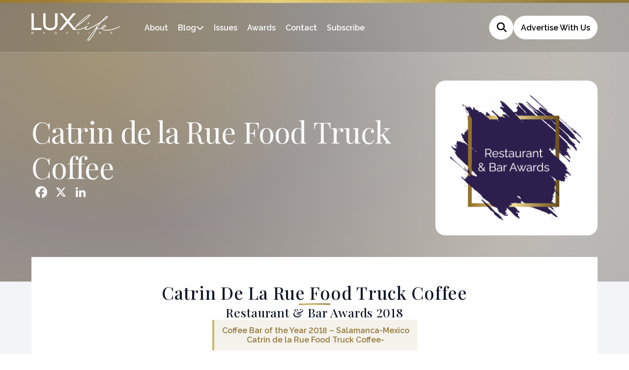

--- FILE ---
content_type: text/html; charset=UTF-8
request_url: https://lux-life.digital/winners/catrin-de-la-rue-food-truck-coffee/
body_size: 11003
content:
<!doctype html>
<html lang="en-GB" >

<head>
	<meta name="viewport" content="width=device-width, initial-scale=1" />
	<meta name='robots' content='index, follow, max-image-preview:large, max-snippet:-1, max-video-preview:-1' />

	<!-- This site is optimized with the Yoast SEO plugin v26.7 - https://yoast.com/wordpress/plugins/seo/ -->
	<title>Catrin de la Rue Food Truck Coffee (2018 Winner: Restaurant &amp; Bar Awards) - LUXlife Magazine</title>
	<meta name="description" content="Catrin de la Rue Food Truck Coffee - LUXlife Magazine Restaurant &amp; Bar Awards - Mexico 2018" />
	<link rel="canonical" href="https://lux-life.digital/winners/catrin-de-la-rue-food-truck-coffee/" />
	<meta property="og:locale" content="en_GB" />
	<meta property="og:type" content="article" />
	<meta property="og:title" content="Catrin de la Rue Food Truck Coffee (2018 Winner: Restaurant &amp; Bar Awards) - LUXlife Magazine" />
	<meta property="og:description" content="Catrin de la Rue Food Truck Coffee - LUXlife Magazine Restaurant &amp; Bar Awards - Mexico 2018" />
	<meta property="og:url" content="https://lux-life.digital/winners/catrin-de-la-rue-food-truck-coffee/" />
	<meta property="og:site_name" content="LUXlife Magazine" />
	<meta property="og:image" content="https://lux-life.digital/wp-content/uploads/2025/01/og-image-lux.jpg" />
	<meta property="og:image:width" content="1920" />
	<meta property="og:image:height" content="1080" />
	<meta name="twitter:card" content="summary_large_image" />
	<script type="application/ld+json" class="yoast-schema-graph">{"@context":"https://schema.org","@graph":[{"@type":"WebPage","@id":"https://lux-life.digital/winners/catrin-de-la-rue-food-truck-coffee/","url":"https://lux-life.digital/winners/catrin-de-la-rue-food-truck-coffee/","name":"Catrin de la Rue Food Truck Coffee - LUXlife Magazine Restaurant & Bar Awards - Mexico 2018","isPartOf":{"@id":"https://lux-life.digital/#website"},"datePublished":"2018-05-02T13:03:57+00:00","description":"Catrin de la Rue Food Truck Coffee - LUXlife Magazine Restaurant & Bar Awards - Mexico 2018","breadcrumb":{"@id":"https://lux-life.digital/winners/catrin-de-la-rue-food-truck-coffee/#breadcrumb"},"inLanguage":"en-GB","potentialAction":[{"@type":"ReadAction","target":["https://lux-life.digital/winners/catrin-de-la-rue-food-truck-coffee/"]}]},{"@type":"BreadcrumbList","@id":"https://lux-life.digital/winners/catrin-de-la-rue-food-truck-coffee/#breadcrumb","itemListElement":[{"@type":"ListItem","position":1,"name":"Home","item":"https://lux-life.digital/"},{"@type":"ListItem","position":2,"name":"Catrin de la Rue Food Truck Coffee"}]},{"@type":"WebSite","@id":"https://lux-life.digital/#website","url":"https://lux-life.digital/","name":"LUXlife Magazine","description":"","potentialAction":[{"@type":"SearchAction","target":{"@type":"EntryPoint","urlTemplate":"https://lux-life.digital/?s={search_term_string}"},"query-input":{"@type":"PropertyValueSpecification","valueRequired":true,"valueName":"search_term_string"}}],"inLanguage":"en-GB"}]}</script>
	<!-- / Yoast SEO plugin. -->


<link rel='dns-prefetch' href='//static.addtoany.com' />
<link rel="alternate" type="application/rss+xml" title="LUXlife Magazine &raquo; Feed" href="https://lux-life.digital/feed/" />
<style id='wp-img-auto-sizes-contain-inline-css'>
img:is([sizes=auto i],[sizes^="auto," i]){contain-intrinsic-size:3000px 1500px}
/*# sourceURL=wp-img-auto-sizes-contain-inline-css */
</style>
<style id='wp-block-library-inline-css'>
:root{--wp-block-synced-color:#7a00df;--wp-block-synced-color--rgb:122,0,223;--wp-bound-block-color:var(--wp-block-synced-color);--wp-editor-canvas-background:#ddd;--wp-admin-theme-color:#007cba;--wp-admin-theme-color--rgb:0,124,186;--wp-admin-theme-color-darker-10:#006ba1;--wp-admin-theme-color-darker-10--rgb:0,107,160.5;--wp-admin-theme-color-darker-20:#005a87;--wp-admin-theme-color-darker-20--rgb:0,90,135;--wp-admin-border-width-focus:2px}@media (min-resolution:192dpi){:root{--wp-admin-border-width-focus:1.5px}}.wp-element-button{cursor:pointer}:root .has-very-light-gray-background-color{background-color:#eee}:root .has-very-dark-gray-background-color{background-color:#313131}:root .has-very-light-gray-color{color:#eee}:root .has-very-dark-gray-color{color:#313131}:root .has-vivid-green-cyan-to-vivid-cyan-blue-gradient-background{background:linear-gradient(135deg,#00d084,#0693e3)}:root .has-purple-crush-gradient-background{background:linear-gradient(135deg,#34e2e4,#4721fb 50%,#ab1dfe)}:root .has-hazy-dawn-gradient-background{background:linear-gradient(135deg,#faaca8,#dad0ec)}:root .has-subdued-olive-gradient-background{background:linear-gradient(135deg,#fafae1,#67a671)}:root .has-atomic-cream-gradient-background{background:linear-gradient(135deg,#fdd79a,#004a59)}:root .has-nightshade-gradient-background{background:linear-gradient(135deg,#330968,#31cdcf)}:root .has-midnight-gradient-background{background:linear-gradient(135deg,#020381,#2874fc)}:root{--wp--preset--font-size--normal:16px;--wp--preset--font-size--huge:42px}.has-regular-font-size{font-size:1em}.has-larger-font-size{font-size:2.625em}.has-normal-font-size{font-size:var(--wp--preset--font-size--normal)}.has-huge-font-size{font-size:var(--wp--preset--font-size--huge)}.has-text-align-center{text-align:center}.has-text-align-left{text-align:left}.has-text-align-right{text-align:right}.has-fit-text{white-space:nowrap!important}#end-resizable-editor-section{display:none}.aligncenter{clear:both}.items-justified-left{justify-content:flex-start}.items-justified-center{justify-content:center}.items-justified-right{justify-content:flex-end}.items-justified-space-between{justify-content:space-between}.screen-reader-text{border:0;clip-path:inset(50%);height:1px;margin:-1px;overflow:hidden;padding:0;position:absolute;width:1px;word-wrap:normal!important}.screen-reader-text:focus{background-color:#ddd;clip-path:none;color:#444;display:block;font-size:1em;height:auto;left:5px;line-height:normal;padding:15px 23px 14px;text-decoration:none;top:5px;width:auto;z-index:100000}html :where(.has-border-color){border-style:solid}html :where([style*=border-top-color]){border-top-style:solid}html :where([style*=border-right-color]){border-right-style:solid}html :where([style*=border-bottom-color]){border-bottom-style:solid}html :where([style*=border-left-color]){border-left-style:solid}html :where([style*=border-width]){border-style:solid}html :where([style*=border-top-width]){border-top-style:solid}html :where([style*=border-right-width]){border-right-style:solid}html :where([style*=border-bottom-width]){border-bottom-style:solid}html :where([style*=border-left-width]){border-left-style:solid}html :where(img[class*=wp-image-]){height:auto;max-width:100%}:where(figure){margin:0 0 1em}html :where(.is-position-sticky){--wp-admin--admin-bar--position-offset:var(--wp-admin--admin-bar--height,0px)}@media screen and (max-width:600px){html :where(.is-position-sticky){--wp-admin--admin-bar--position-offset:0px}}

/*# sourceURL=wp-block-library-inline-css */
</style><style id='global-styles-inline-css'>
:root{--wp--preset--aspect-ratio--square: 1;--wp--preset--aspect-ratio--4-3: 4/3;--wp--preset--aspect-ratio--3-4: 3/4;--wp--preset--aspect-ratio--3-2: 3/2;--wp--preset--aspect-ratio--2-3: 2/3;--wp--preset--aspect-ratio--16-9: 16/9;--wp--preset--aspect-ratio--9-16: 9/16;--wp--preset--color--black: #000000;--wp--preset--color--cyan-bluish-gray: #abb8c3;--wp--preset--color--white: #FFFFFF;--wp--preset--color--pale-pink: #f78da7;--wp--preset--color--vivid-red: #cf2e2e;--wp--preset--color--luminous-vivid-orange: #ff6900;--wp--preset--color--luminous-vivid-amber: #fcb900;--wp--preset--color--light-green-cyan: #7bdcb5;--wp--preset--color--vivid-green-cyan: #00d084;--wp--preset--color--pale-cyan-blue: #8ed1fc;--wp--preset--color--vivid-cyan-blue: #0693e3;--wp--preset--color--vivid-purple: #9b51e0;--wp--preset--color--dark-gray: #28303D;--wp--preset--color--gray: #39414D;--wp--preset--color--green: #D1E4DD;--wp--preset--color--blue: #D1DFE4;--wp--preset--color--purple: #D1D1E4;--wp--preset--color--red: #E4D1D1;--wp--preset--color--orange: #E4DAD1;--wp--preset--color--yellow: #EEEADD;--wp--preset--gradient--vivid-cyan-blue-to-vivid-purple: linear-gradient(135deg,rgb(6,147,227) 0%,rgb(155,81,224) 100%);--wp--preset--gradient--light-green-cyan-to-vivid-green-cyan: linear-gradient(135deg,rgb(122,220,180) 0%,rgb(0,208,130) 100%);--wp--preset--gradient--luminous-vivid-amber-to-luminous-vivid-orange: linear-gradient(135deg,rgb(252,185,0) 0%,rgb(255,105,0) 100%);--wp--preset--gradient--luminous-vivid-orange-to-vivid-red: linear-gradient(135deg,rgb(255,105,0) 0%,rgb(207,46,46) 100%);--wp--preset--gradient--very-light-gray-to-cyan-bluish-gray: linear-gradient(135deg,rgb(238,238,238) 0%,rgb(169,184,195) 100%);--wp--preset--gradient--cool-to-warm-spectrum: linear-gradient(135deg,rgb(74,234,220) 0%,rgb(151,120,209) 20%,rgb(207,42,186) 40%,rgb(238,44,130) 60%,rgb(251,105,98) 80%,rgb(254,248,76) 100%);--wp--preset--gradient--blush-light-purple: linear-gradient(135deg,rgb(255,206,236) 0%,rgb(152,150,240) 100%);--wp--preset--gradient--blush-bordeaux: linear-gradient(135deg,rgb(254,205,165) 0%,rgb(254,45,45) 50%,rgb(107,0,62) 100%);--wp--preset--gradient--luminous-dusk: linear-gradient(135deg,rgb(255,203,112) 0%,rgb(199,81,192) 50%,rgb(65,88,208) 100%);--wp--preset--gradient--pale-ocean: linear-gradient(135deg,rgb(255,245,203) 0%,rgb(182,227,212) 50%,rgb(51,167,181) 100%);--wp--preset--gradient--electric-grass: linear-gradient(135deg,rgb(202,248,128) 0%,rgb(113,206,126) 100%);--wp--preset--gradient--midnight: linear-gradient(135deg,rgb(2,3,129) 0%,rgb(40,116,252) 100%);--wp--preset--gradient--purple-to-yellow: linear-gradient(160deg, #D1D1E4 0%, #EEEADD 100%);--wp--preset--gradient--yellow-to-purple: linear-gradient(160deg, #EEEADD 0%, #D1D1E4 100%);--wp--preset--gradient--green-to-yellow: linear-gradient(160deg, #D1E4DD 0%, #EEEADD 100%);--wp--preset--gradient--yellow-to-green: linear-gradient(160deg, #EEEADD 0%, #D1E4DD 100%);--wp--preset--gradient--red-to-yellow: linear-gradient(160deg, #E4D1D1 0%, #EEEADD 100%);--wp--preset--gradient--yellow-to-red: linear-gradient(160deg, #EEEADD 0%, #E4D1D1 100%);--wp--preset--gradient--purple-to-red: linear-gradient(160deg, #D1D1E4 0%, #E4D1D1 100%);--wp--preset--gradient--red-to-purple: linear-gradient(160deg, #E4D1D1 0%, #D1D1E4 100%);--wp--preset--font-size--small: 18px;--wp--preset--font-size--medium: 20px;--wp--preset--font-size--large: 24px;--wp--preset--font-size--x-large: 42px;--wp--preset--font-size--extra-small: 16px;--wp--preset--font-size--normal: 20px;--wp--preset--font-size--extra-large: 40px;--wp--preset--font-size--huge: 96px;--wp--preset--font-size--gigantic: 144px;--wp--preset--spacing--20: 0.44rem;--wp--preset--spacing--30: 0.67rem;--wp--preset--spacing--40: 1rem;--wp--preset--spacing--50: 1.5rem;--wp--preset--spacing--60: 2.25rem;--wp--preset--spacing--70: 3.38rem;--wp--preset--spacing--80: 5.06rem;--wp--preset--shadow--natural: 6px 6px 9px rgba(0, 0, 0, 0.2);--wp--preset--shadow--deep: 12px 12px 50px rgba(0, 0, 0, 0.4);--wp--preset--shadow--sharp: 6px 6px 0px rgba(0, 0, 0, 0.2);--wp--preset--shadow--outlined: 6px 6px 0px -3px rgb(255, 255, 255), 6px 6px rgb(0, 0, 0);--wp--preset--shadow--crisp: 6px 6px 0px rgb(0, 0, 0);}:where(.is-layout-flex){gap: 0.5em;}:where(.is-layout-grid){gap: 0.5em;}body .is-layout-flex{display: flex;}.is-layout-flex{flex-wrap: wrap;align-items: center;}.is-layout-flex > :is(*, div){margin: 0;}body .is-layout-grid{display: grid;}.is-layout-grid > :is(*, div){margin: 0;}:where(.wp-block-columns.is-layout-flex){gap: 2em;}:where(.wp-block-columns.is-layout-grid){gap: 2em;}:where(.wp-block-post-template.is-layout-flex){gap: 1.25em;}:where(.wp-block-post-template.is-layout-grid){gap: 1.25em;}.has-black-color{color: var(--wp--preset--color--black) !important;}.has-cyan-bluish-gray-color{color: var(--wp--preset--color--cyan-bluish-gray) !important;}.has-white-color{color: var(--wp--preset--color--white) !important;}.has-pale-pink-color{color: var(--wp--preset--color--pale-pink) !important;}.has-vivid-red-color{color: var(--wp--preset--color--vivid-red) !important;}.has-luminous-vivid-orange-color{color: var(--wp--preset--color--luminous-vivid-orange) !important;}.has-luminous-vivid-amber-color{color: var(--wp--preset--color--luminous-vivid-amber) !important;}.has-light-green-cyan-color{color: var(--wp--preset--color--light-green-cyan) !important;}.has-vivid-green-cyan-color{color: var(--wp--preset--color--vivid-green-cyan) !important;}.has-pale-cyan-blue-color{color: var(--wp--preset--color--pale-cyan-blue) !important;}.has-vivid-cyan-blue-color{color: var(--wp--preset--color--vivid-cyan-blue) !important;}.has-vivid-purple-color{color: var(--wp--preset--color--vivid-purple) !important;}.has-black-background-color{background-color: var(--wp--preset--color--black) !important;}.has-cyan-bluish-gray-background-color{background-color: var(--wp--preset--color--cyan-bluish-gray) !important;}.has-white-background-color{background-color: var(--wp--preset--color--white) !important;}.has-pale-pink-background-color{background-color: var(--wp--preset--color--pale-pink) !important;}.has-vivid-red-background-color{background-color: var(--wp--preset--color--vivid-red) !important;}.has-luminous-vivid-orange-background-color{background-color: var(--wp--preset--color--luminous-vivid-orange) !important;}.has-luminous-vivid-amber-background-color{background-color: var(--wp--preset--color--luminous-vivid-amber) !important;}.has-light-green-cyan-background-color{background-color: var(--wp--preset--color--light-green-cyan) !important;}.has-vivid-green-cyan-background-color{background-color: var(--wp--preset--color--vivid-green-cyan) !important;}.has-pale-cyan-blue-background-color{background-color: var(--wp--preset--color--pale-cyan-blue) !important;}.has-vivid-cyan-blue-background-color{background-color: var(--wp--preset--color--vivid-cyan-blue) !important;}.has-vivid-purple-background-color{background-color: var(--wp--preset--color--vivid-purple) !important;}.has-black-border-color{border-color: var(--wp--preset--color--black) !important;}.has-cyan-bluish-gray-border-color{border-color: var(--wp--preset--color--cyan-bluish-gray) !important;}.has-white-border-color{border-color: var(--wp--preset--color--white) !important;}.has-pale-pink-border-color{border-color: var(--wp--preset--color--pale-pink) !important;}.has-vivid-red-border-color{border-color: var(--wp--preset--color--vivid-red) !important;}.has-luminous-vivid-orange-border-color{border-color: var(--wp--preset--color--luminous-vivid-orange) !important;}.has-luminous-vivid-amber-border-color{border-color: var(--wp--preset--color--luminous-vivid-amber) !important;}.has-light-green-cyan-border-color{border-color: var(--wp--preset--color--light-green-cyan) !important;}.has-vivid-green-cyan-border-color{border-color: var(--wp--preset--color--vivid-green-cyan) !important;}.has-pale-cyan-blue-border-color{border-color: var(--wp--preset--color--pale-cyan-blue) !important;}.has-vivid-cyan-blue-border-color{border-color: var(--wp--preset--color--vivid-cyan-blue) !important;}.has-vivid-purple-border-color{border-color: var(--wp--preset--color--vivid-purple) !important;}.has-vivid-cyan-blue-to-vivid-purple-gradient-background{background: var(--wp--preset--gradient--vivid-cyan-blue-to-vivid-purple) !important;}.has-light-green-cyan-to-vivid-green-cyan-gradient-background{background: var(--wp--preset--gradient--light-green-cyan-to-vivid-green-cyan) !important;}.has-luminous-vivid-amber-to-luminous-vivid-orange-gradient-background{background: var(--wp--preset--gradient--luminous-vivid-amber-to-luminous-vivid-orange) !important;}.has-luminous-vivid-orange-to-vivid-red-gradient-background{background: var(--wp--preset--gradient--luminous-vivid-orange-to-vivid-red) !important;}.has-very-light-gray-to-cyan-bluish-gray-gradient-background{background: var(--wp--preset--gradient--very-light-gray-to-cyan-bluish-gray) !important;}.has-cool-to-warm-spectrum-gradient-background{background: var(--wp--preset--gradient--cool-to-warm-spectrum) !important;}.has-blush-light-purple-gradient-background{background: var(--wp--preset--gradient--blush-light-purple) !important;}.has-blush-bordeaux-gradient-background{background: var(--wp--preset--gradient--blush-bordeaux) !important;}.has-luminous-dusk-gradient-background{background: var(--wp--preset--gradient--luminous-dusk) !important;}.has-pale-ocean-gradient-background{background: var(--wp--preset--gradient--pale-ocean) !important;}.has-electric-grass-gradient-background{background: var(--wp--preset--gradient--electric-grass) !important;}.has-midnight-gradient-background{background: var(--wp--preset--gradient--midnight) !important;}.has-small-font-size{font-size: var(--wp--preset--font-size--small) !important;}.has-medium-font-size{font-size: var(--wp--preset--font-size--medium) !important;}.has-large-font-size{font-size: var(--wp--preset--font-size--large) !important;}.has-x-large-font-size{font-size: var(--wp--preset--font-size--x-large) !important;}
/*# sourceURL=global-styles-inline-css */
</style>

<style id='classic-theme-styles-inline-css'>
/*! This file is auto-generated */
.wp-block-button__link{color:#fff;background-color:#32373c;border-radius:9999px;box-shadow:none;text-decoration:none;padding:calc(.667em + 2px) calc(1.333em + 2px);font-size:1.125em}.wp-block-file__button{background:#32373c;color:#fff;text-decoration:none}
/*# sourceURL=/wp-includes/css/classic-themes.min.css */
</style>
<link rel='stylesheet' id='twenty-twenty-one-custom-color-overrides-css' href='https://lux-life.digital/wp-content/themes/luxlife-current/assets/css/custom-color-overrides.css?ver=6.9' media='all' />
<link rel='stylesheet' id='twenty-twenty-one-style-css' href='https://lux-life.digital/wp-content/themes/luxlife-current/style.css?ver=6.9' media='all' />
<link rel='stylesheet' id='addtoany-css' href='https://lux-life.digital/wp-content/plugins/add-to-any/addtoany.min.css?ver=1.16' media='all' />
<script id="addtoany-core-js-before">
window.a2a_config=window.a2a_config||{};a2a_config.callbacks=[];a2a_config.overlays=[];a2a_config.templates={};a2a_localize = {
	Share: "Share",
	Save: "Save",
	Subscribe: "Subscribe",
	Email: "Email",
	Bookmark: "Bookmark",
	ShowAll: "Show All",
	ShowLess: "Show less",
	FindServices: "Find service(s)",
	FindAnyServiceToAddTo: "Instantly find any service to add to",
	PoweredBy: "Powered by",
	ShareViaEmail: "Share via email",
	SubscribeViaEmail: "Subscribe via email",
	BookmarkInYourBrowser: "Bookmark in your browser",
	BookmarkInstructions: "Press Ctrl+D or \u2318+D to bookmark this page",
	AddToYourFavorites: "Add to your favourites",
	SendFromWebOrProgram: "Send from any email address or email program",
	EmailProgram: "Email program",
	More: "More&#8230;",
	ThanksForSharing: "Thanks for sharing!",
	ThanksForFollowing: "Thanks for following!"
};

a2a_config.icon_color="transparent";

//# sourceURL=addtoany-core-js-before
</script>
<script defer src="https://static.addtoany.com/menu/page.js" id="addtoany-core-js"></script>
<script src="https://lux-life.digital/wp-includes/js/jquery/jquery.min.js?ver=3.7.1" id="jquery-core-js"></script>
<script src="https://lux-life.digital/wp-includes/js/jquery/jquery-migrate.min.js?ver=3.4.1" id="jquery-migrate-js"></script>
<script defer src="https://lux-life.digital/wp-content/plugins/add-to-any/addtoany.min.js?ver=1.1" id="addtoany-jquery-js"></script>
<script src="https://lux-life.digital/wp-content/plugins/davina-response/public/js/davina-response-public.js?ver=1.12.0" id="davina-response-js"></script>
        <!-- AI Global Media - Global Core Code -->
    <script>
        window.aigm_core_loaded = false;
        window.aigm_core_loaded_events = [];
        window.onAIGMCoreLoaded = (callback) => {
            if(window.aigm_core_loaded) { callback(); return; }
            window.aigm_core_loaded_events.push(callback);
        };
    </script>
    <link href="https://production.aiglobalmedia.net/assets/ai-global-media-core/public/core.min.css?v=1.2" rel="preload stylesheet" as="style" type="text/css">
    <script src="https://production.aiglobalmedia.net/assets/ai-global-media-core/public/core.min.js?v=1.2" async></script>
	<link rel="preconnect" href="https://fonts.googleapis.com">
<link rel="preconnect" href="https://fonts.gstatic.com" crossorigin>
<link rel="preconnect" href="https://fonts.googleapis.com">
<link rel="preconnect" href="https://fonts.gstatic.com" crossorigin>
<link href="https://fonts.googleapis.com/css2?family=DM+Sans:opsz@9..40&display=swap" rel="stylesheet">

<link href="https://fonts.googleapis.com/css2?family=Bebas+Neue&display=swap" rel="stylesheet">

<link rel="preconnect" href="https://fonts.googleapis.com">
<link rel="preconnect" href="https://fonts.gstatic.com" crossorigin>
<link href="https://fonts.googleapis.com/css2?family=Playfair+Display:wght@400;500;600;700;800;900&display=swap" rel="stylesheet">

<link rel="preconnect" href="https://fonts.googleapis.com">
<link rel="preconnect" href="https://fonts.gstatic.com" crossorigin>
<link href="https://fonts.googleapis.com/css2?family=Raleway:wght@100;200;300;400;500;600;700&display=swap" rel="stylesheet">
	<link rel="stylesheet" href="/wp-content/themes/luxlife-current/style-custom.css?v=1767796483">
	<link rel="stylesheet" href="https://production.aiglobalmedia.net/assets/libraries/slick/slick.min.css">
	<link rel="stylesheet" href="https://production.aiglobalmedia.net/assets/webfonts/font-awesome/css/all.min.css">

    <script src="https://js-de.sentry-cdn.com/928b0ecef765c065ae841d86a2f67312.min.js" crossorigin="anonymous"></script>	
    <!-- Google Tag Manager -->
    <script>(function(w,d,s,l,i){w[l]=w[l]||[];w[l].push({'gtm.start':
    new Date().getTime(),event:'gtm.js'});var f=d.getElementsByTagName(s)[0],
    j=d.createElement(s),dl=l!='dataLayer'?'&l='+l:'';j.async=true;j.src=
    'https://www.googletagmanager.com/gtm.js?id='+i+dl;f.parentNode.insertBefore(j,f);
    })(window,document,'script','dataLayer','GTM-NHT87WR');</script>
    <!-- End Google Tag Manager -->

	<!-- Google tag (gtag.js) -->
	<script>
		window.dataLayer = window.dataLayer || [];
		function gtag() { dataLayer.push(arguments); }
		//gtag('js', new Date());
		//gtag('config', 'G-BVY3CX8Y9R');
		//gtag("consent", "default", {
		//	ad_storage: "denied",
		//	ad_user_data: "denied",
		//	ad_personalization: "denied",
		//	analytics_storage: "denied",
		//	functionality_storage: "denied",
		//	personalization_storage: "denied",
		//	security_storage: "granted",
		//	wait_for_update: 2000
		//});
		//gtag("set", "ads_data_redaction", true);
		//gtag("set", "url_passthrough", true);
	</script>

    <!-- Start cookieyes banner -->
	<!--<script id="cookieyes" type="text/javascript" src="https://cdn-cookieyes.com/client_data/da86490758c8cfaf62b47f60/script.js"></script>-->
	<!-- End cookieyes banner -->

    <meta name="p:domain_verify" content="85b03352c7212dd1890ddcf9d9f2aba0"/>
    <meta name='linkatomic-verify-code' content='2c2418c808d38aa3c39aa534100b9e27' />
    
    <!--<script src="https://cdn-eu.pagesense.io/js/aiglobal/af4be023369b4adaaac972e08453b781.js"></script>-->
</head>

<body class="wp-singular winners-template-default single single-winners postid-16607 wp-embed-responsive wp-theme-luxlife-current is-light-theme no-js singular has-main-navigation">
	    <noscript id="aigm-js-noscript-warning">
        <div style="position: fixed; bottom: 0px; left: 0px; z-index: 500; background: red; width: 100%; padding: 16px 20px; text-align: center; color: #fff; font-weight: 600; font-size: 18px;">
            <span>Please enable JavaScript in your web browser settings, under the site permissions section to unlock full site functionality.</span> 
            <a href="https://www.enable-javascript.com/" target="_blank" rel="nofollow" style="color: #ffc9c9; text-decoration: underline; text-underline-offset: 0px; text-underline-position: under; text-decoration-color: rgb(255 255 255 / 50%);">Click here for help.</a>
        </div>
    </noscript>

    <!-- Google Tag Manager (noscript) -->
    <noscript><iframe src="https://www.googletagmanager.com/ns.html?id=GTM-NHT87WR"
    height="0" width="0" style="display:none;visibility:hidden"></iframe></noscript>
    <!-- End Google Tag Manager (noscript) -->

	<div id="page" class="site">
		<header class="main-header">
			<div class="gold-footer-base"></div>
			<div class="hero-header">
				<div class="hero-header-inner">
					<a href="https://lux-life.digital/"><img class="site-logo"
							src="https://lux-life.digital/wp-content/themes/luxlife-current/assets/images/lux-logo.png"
							alt="Lux website logo"></a>
					<div class="menu animate__animated fade-in fade-init">
						<ul>
							<li class="menu-item"><a class="gold-hover"
									href="https://lux-life.digital/about-us">About</a></li>
							<li class="menu-item blog"><a class="gold-hover"
									href="https://lux-life.digital/articles">Blog</a><i
									class="cat-submenu-toggle nav-arrow fa-solid fa-chevron-down"></i></li>
							<li class="menu-item"><a class="gold-hover"
									href="https://lux-life.digital/lux-issues">Issues</a></li>
							<li class="menu-item"><a class="gold-hover"
									href="https://lux-life.digital/awards">Awards</a></li>
							<li class="menu-item"><a class="gold-hover"
									href="https://lux-life.digital/contact-us">Contact</a></li>
							<li class="menu-item"><a class="gold-hover"
									href="https://lux-life.digital/subscribe">Subscribe</a></li>
						</ul>
						<div class="header-right animate__animated fade-right fade-init">
							<form role="search" method="get" class="search-form"
								action="https://lux-life.digital/">
								<div class="input-group search-group">
									<input type="text" class="form-control search-control" name="s"
										placeholder="Type something..." value="">
									<div class="overlay"></div>
									<i class="fas fa-search"></i>
								</div>
							</form>
							<a class="bubble-cta white" href="/advertise-with-us/">Advertise
								With Us</a>
						</div>
					</div>
				</div>
			</div>
			<div class="header-nav-items">
				<div class="burger-menu">
					<label for="check">
						<input type="checkbox" id="check" />
						<span></span>
						<span></span>
						<span></span>
					</label>
				</div>
			</div>
			<div class="submenu">
				<div class="submenu-inner">
					<div class="submenu-list">
						<p class="submenu-title">Premium Lifestyle Publication</p>
						<ul>
																<li>
										<a class="cat-nav-main-link" href="https://lux-life.digital/category/art-category/">
											<img class="cat-nav"
												src="https://lux-life.digital/wp-content/themes/luxlife-current/assets/images/art.jpg"
												alt="Category background images" loading="lazy" height="80" width="144">
											<div class="cat-nav-text">
												<a class="submenu-links" href="https://lux-life.digital/category/art-category/">
													Art &amp; Entertainment												</a>
												<p>Explore all
													Art &amp; Entertainment posts
												</p>
												<a class="cat-nav-link" href="https://lux-life.digital/category/art-category/">View
													All</a>
											</div>
										</a>
									</li>
																		<li>
										<a class="cat-nav-main-link" href="https://lux-life.digital/category/beauty-category/">
											<img class="cat-nav"
												src="https://lux-life.digital/wp-content/themes/luxlife-current/assets/images/beauty.jpg"
												alt="Category background images" loading="lazy" height="80" width="144">
											<div class="cat-nav-text">
												<a class="submenu-links" href="https://lux-life.digital/category/beauty-category/">
													Beauty												</a>
												<p>Explore all
													Beauty posts
												</p>
												<a class="cat-nav-link" href="https://lux-life.digital/category/beauty-category/">View
													All</a>
											</div>
										</a>
									</li>
																		<li>
										<a class="cat-nav-main-link" href="https://lux-life.digital/category/lifestyle-category/">
											<img class="cat-nav"
												src="https://lux-life.digital/wp-content/themes/luxlife-current/assets/images/lifestyle.jpg"
												alt="Category background images" loading="lazy" height="80" width="144">
											<div class="cat-nav-text">
												<a class="submenu-links" href="https://lux-life.digital/category/lifestyle-category/">
													Lifestyle												</a>
												<p>Explore all
													Lifestyle posts
												</p>
												<a class="cat-nav-link" href="https://lux-life.digital/category/lifestyle-category/">View
													All</a>
											</div>
										</a>
									</li>
																		<li>
										<a class="cat-nav-main-link" href="https://lux-life.digital/category/style-category/">
											<img class="cat-nav"
												src="https://lux-life.digital/wp-content/themes/luxlife-current/assets/images/style.jpg"
												alt="Category background images" loading="lazy" height="80" width="144">
											<div class="cat-nav-text">
												<a class="submenu-links" href="https://lux-life.digital/category/style-category/">
													Style												</a>
												<p>Explore all
													Style posts
												</p>
												<a class="cat-nav-link" href="https://lux-life.digital/category/style-category/">View
													All</a>
											</div>
										</a>
									</li>
																		<li>
										<a class="cat-nav-main-link" href="https://lux-life.digital/category/taste-category/">
											<img class="cat-nav"
												src="https://lux-life.digital/wp-content/themes/luxlife-current/assets/images/taste.jpg"
												alt="Category background images" loading="lazy" height="80" width="144">
											<div class="cat-nav-text">
												<a class="submenu-links" href="https://lux-life.digital/category/taste-category/">
													Taste												</a>
												<p>Explore all
													Taste posts
												</p>
												<a class="cat-nav-link" href="https://lux-life.digital/category/taste-category/">View
													All</a>
											</div>
										</a>
									</li>
																		<li>
										<a class="cat-nav-main-link" href="https://lux-life.digital/category/retreats-category/">
											<img class="cat-nav"
												src="https://lux-life.digital/wp-content/themes/luxlife-current/assets/images/travel.jpg"
												alt="Category background images" loading="lazy" height="80" width="144">
											<div class="cat-nav-text">
												<a class="submenu-links" href="https://lux-life.digital/category/retreats-category/">
													Travel &amp; Retreats												</a>
												<p>Explore all
													Travel &amp; Retreats posts
												</p>
												<a class="cat-nav-link" href="https://lux-life.digital/category/retreats-category/">View
													All</a>
											</div>
										</a>
									</li>
															</ul>
					</div>
					<div class="spotlight-section">
						<div class="spotlight-text">
							<p>In the Spotlight</p>
							<a href="https://lux-life.digital/contact-us">See How We Can Help Your Business
								Grow</a>
						</div>
						<img class="spotlight-image"
							src="https://lux-life.digital/wp-content/themes/luxlife-current/assets/images/spotlight.png"
							alt="Spotlight image of man in glasses">
					</div>
				</div>
			</div>
		</header>
		<div class="mobile-menu">
			<div class="mobile-menu-inner">
				<a href="https://lux-life.digital/"><img
						src="https://lux-life.digital/wp-content/themes/luxlife-current/assets/images/lux-logo.png"
						alt="Lux website logo"></a>
				<ul>
					<div class="mobile-menu-list-container">
						<div class="mobile-menu-nav-item">
							<div class="mobile-menu-item" data-menu="about"><a
									href="https://lux-life.digital/about-us">About</a><button
									class="mobile-expand" data-menu="about"><i class="fas fa-plus"></i></button></div>
						</div>
						<div class="mobile-menu-list" data-menu="about">
							<a href="https://lux-life.digital/contact-us">Contact Us</a>
							<a href="https://lux-life.digital/subscribe">Subscribe</a>
							<a href="/advertise-with-us/">Advertise With Us</a>
						</div>
					</div>
					<div class="mobile-menu-list-container">
						<div class="mobile-menu-nav-item">
							<div class="mobile-menu-item" data-menu="blog"><a
									href="https://lux-life.digital/articles">Blog</a><button
									class="mobile-expand" data-menu="blog"><i class="fas fa-plus"></i></button></div>
						</div>
						<div class="mobile-menu-list" data-menu="blog">
																																																																				<a href="https://lux-life.digital/category/art-category/">
										<p>
											Art &amp; Entertainment										</p>
									</a>
																		<a href="https://lux-life.digital/category/beauty-category/">
										<p>
											Beauty										</p>
									</a>
																		<a href="https://lux-life.digital/category/lifestyle-category/">
										<p>
											Lifestyle										</p>
									</a>
																		<a href="https://lux-life.digital/category/style-category/">
										<p>
											Style										</p>
									</a>
																		<a href="https://lux-life.digital/category/taste-category/">
										<p>
											Taste										</p>
									</a>
																		<a href="https://lux-life.digital/category/retreats-category/">
										<p>
											Travel &amp; Retreats										</p>
									</a>
															</div>
					</div>
					<div class="mobile-menu-list-container">
						<div class="mobile-menu-nav-item">
							<div class="mobile-menu-item" data-menu="issues"><a
									href="https://lux-life.digital/lux-issues">Issues</a><button
									class="mobile-expand" data-menu="issues"><i class="fas fa-plus"></i></button>
							</div>
						</div>
						<div class="mobile-menu-list" data-menu="issues">
																<a href="https://lux-life.digital/winter-2025/">
										<p>
											Winter 2025										</p>
									</a>
																		<a href="https://lux-life.digital/autumn-2025/">
										<p>
											Autumn 2025										</p>
									</a>
																		<a href="https://lux-life.digital/summer-2025/">
										<p>
											Summer 2025										</p>
									</a>
																		<a href="https://lux-life.digital/holiday-2025/">
										<p>
											Holiday 2025										</p>
									</a>
																		<a href="https://lux-life.digital/spring-2025/">
										<p>
											Spring 2025										</p>
									</a>
															</div>
					</div>
					<div class="mobile-menu-list-container">
						<div class="mobile-menu-nav-item">
							<div class="mobile-menu-item" data-menu="awards">
								<a href="https://lux-life.digital/awards">Awards</a>
								<button class="mobile-expand" data-menu="awards"><i class="fas fa-plus"></i></button>
							</div>
						</div>
						<div class="mobile-menu-list" data-menu="awards">
																<a href="https://lux-life.digital/lux_awards/creative-and-visual-arts-awards/">
										<p>
											Creative and Visual Arts Awards										</p>
									</a>
																		<a href="https://lux-life.digital/lux_awards/home-garden-awards/">
										<p>
											Home &#038; Garden Awards										</p>
									</a>
																		<a href="https://lux-life.digital/lux_awards/distillery-and-brewing-awards/">
										<p>
											Distillery and Brewing Awards										</p>
									</a>
																		<a href="https://lux-life.digital/lux_awards/leaders-in-luxury/">
										<p>
											Leaders in Luxury Awards										</p>
									</a>
																		<a href="https://lux-life.digital/lux_awards/style-and-apparel-awards/">
										<p>
											Style &#038; Apparel Awards										</p>
									</a>
															</div>
						<div class="mobile-menu-item">
							<form role="search" method="get" class="mobile-search-form search-form"
								action="https://lux-life.digital/">
								<div class="mobile-search">
									<input type="text" class="mobile-search-input" name="s"
										placeholder="Type something..." value="">
									<i class="fas fa-search"></i>
								</div>
							</form>
						</div>
					</div>
				</ul>
				<div class="footer-terms">
					<div class="footer-terms-inner">
						<div class="footer-terms-logo">
							<p class="small-footer-text"> Copyright LUXlife 2023. All Rights Reserved.</p>
						</div>
						<div class="terms-terms">
							<a class="small-footer-text"
								href="https://lux-life.digital/cookie-policy">Cookie Policy</a>
							<a class="small-footer-text"
								href="https://lux-life.digital/terms-conditions-of-sale">Terms of
								sale</a>
							<a class="small-footer-text"
								href="https://lux-life.digital/website-terms-of-use">Terms of Use</a>
							<a class="small-footer-text"
								href="https://lux-life.digital/privacy-policy">Privacy Policy</a>
							<a class="small-footer-text"
								href="https://lux-life.digital/advertise-with-us">Advertise with us</a>
						</div>
					</div>
				</div>
				<div class="gold-footer-base"></div>
			</div>
		</div>
		<div id="content" class="site-content">
			<div id="primary" class="content-area">
				<main id="main" class="site-main">
					<!-- <div class="btt">
    <div class="btt-btn">
        <p>Back to Top</p>
        <svg xmlns="http://www.w3.org/2000/svg" width="35" height="35" viewBox="0 0 35 35" fill="none">
            <rect x="0.20874" y="0.10498" width="34.7422" height="34.7422" fill="#E66E0E"/>
            <path d="M17.5798 26.4799V8.47217" stroke="#FCFCFF" stroke-width="2" stroke-linecap="round" stroke-linejoin="round"/>
            <path d="M12.6199 13.4321L17.5798 8.47217L22.5398 13.4321" stroke="#FCFCFF" stroke-width="2" stroke-linecap="round" stroke-linejoin="round"/>
        </svg>
    </div>
    
</div> -->
<div class="hero-cata awardpage-hero">
    <img class="cata-bg" src="https://lux-life.digital/wp-content/themes/luxlife-current/assets/images/subscribe-bg.jpg"
        alt="subscribe featured image as a background">
    <div class="cata-hero-title single-winner-header fade-init fade-left animate__animated animate_faster">
        <div>
            <h1 class="category-title">
                Catrin de la Rue Food Truck Coffee            </h1>
                            <div class="addtoany_shortcode"><div class="a2a_kit a2a_kit_size_32 addtoany_list" data-a2a-url="https://lux-life.digital/winners/catrin-de-la-rue-food-truck-coffee/" data-a2a-title="Catrin de la Rue Food Truck Coffee"><a class="a2a_button_facebook" href="https://www.addtoany.com/add_to/facebook?linkurl=https%3A%2F%2Flux-life.digital%2Fwinners%2Fcatrin-de-la-rue-food-truck-coffee%2F&amp;linkname=Catrin%20de%20la%20Rue%20Food%20Truck%20Coffee" title="Facebook" rel="nofollow noopener" target="_blank"></a><a class="a2a_button_x" href="https://www.addtoany.com/add_to/x?linkurl=https%3A%2F%2Flux-life.digital%2Fwinners%2Fcatrin-de-la-rue-food-truck-coffee%2F&amp;linkname=Catrin%20de%20la%20Rue%20Food%20Truck%20Coffee" title="X" rel="nofollow noopener" target="_blank"></a><a class="a2a_button_linkedin" href="https://www.addtoany.com/add_to/linkedin?linkurl=https%3A%2F%2Flux-life.digital%2Fwinners%2Fcatrin-de-la-rue-food-truck-coffee%2F&amp;linkname=Catrin%20de%20la%20Rue%20Food%20Truck%20Coffee" title="LinkedIn" rel="nofollow noopener" target="_blank"></a><a class="a2a_dd addtoany_share_save addtoany_share" href="https://www.addtoany.com/share"></a></div></div>                    </div>
        <div class="single-award-image-section winner-single">
            <div class="single-award-inner">
                <img class="winner-az-award-logo" src="https://lux-life.digital/wp-content/uploads/2018/04/Restaurant-Bar-Awards-Logo-For-Web.png" alt="Logo for specific award">
            </div>
        </div>
    </div>
</div>

<div class="award-post-main">
    <div class="award-post-main-inner single-winner-main-inner">
        <div class="single-winner-section">
            <div class="single-winner-content">
                <p class="award-post-title">
                    Catrin de la Rue Food Truck Coffee                </p>
                <svg xmlns="http://www.w3.org/2000/svg" width="66" height="4" viewBox="0 0 66 4" fill="none">
                    <path d="M2 2H64.0898" stroke="url(#paint0_linear_170_26282)" stroke-width="3"
                        stroke-linecap="round" />
                    <defs>
                        <linearGradient id="paint0_linear_170_26282" x1="51.2082" y1="1.73566" x2="51.0209" y2="5.2777"
                            gradientUnits="userSpaceOnUse">
                            <stop stop-color="#92773D" />
                            <stop offset="0.55625" stop-color="#E9D078" />
                            <stop offset="1" stop-color="#9D7B34" />
                        </linearGradient>
                    </defs>
                </svg>
                <p class="award-post-sub-title">
                    Restaurant &amp; Bar Awards 2018                </p>
                <div class="fade-init fade-left animate__animated single-winner-subtitle" data-delay="200">
                    <p>Coffee Bar of the Year 2018 &#8211; Salamanca-Mexico</p>
<p>Catrin de la Rue Food Truck Coffee-</p>
                </div>

                
                            </div>
            <div class="single-winner-image">
                                        <style>
                            .single-winner-image {
                                display: none;
                            }

                            .single-winner-content {
                                border-right-width: 0;
                                padding-right: 0;
                                align-items: center;
                                text-align: center;
                                width: 100%;
                                border-bottom-width: 0;
                                padding-bottom: 0;
                            }
                        </style>
                                </div>
        </div>
    </div>
</div></main>
</div>
</div>

<footer id="colophon" class="site-footer">

	<div class="footer-section">
		<div class="footer-inner">
			<div class="footer-header">
				<a href="https://lux-life.digital/"><img class="site-logo"
						src="https://lux-life.digital/wp-content/themes/luxlife-current/assets/images/lux-logo.png"
						alt="Lux Website Logo" loading="lazy"></a>
				<div class="footer-header-inner">
					<div>
						<p class="get-free-footer-text">Subscribe to our free newsletter for more exclusive content!</p>
					</div>
					<a class="gold-cta" href="https://lux-life.digital/subscribe">Get FREE Access</a>
				</div>

			</div>
			<br>
			<br>
			<div class="footer-footer">
				<div class="footer-subscribe">
					<div class="socials-contact">
						<p class="socials-title">Connect With Us</p>
						<div class="socials-links">
							<a title="Facebook" target="_blank" class="socials-link" href="https://www.facebook.com/luxlifestylemag">
								<img src="https://lux-life.digital/wp-content/themes/luxlife-current/assets/images/facebook.svg"
									alt="" loading="lazy">
							</a>
							<a title="X" target="_blank" class="socials-link" href="https://x.com/LuxLifestyleMag">
								<img src="https://lux-life.digital/wp-content/themes/luxlife-current/assets/images/Twitter.svg?v=2"
									alt="" loading="lazy">
							</a>
							<a title="LinkedIn" target="_blank" class="socials-link"
								href="https://www.linkedin.com/company/lux-mag">
								<img src="https://lux-life.digital/wp-content/themes/luxlife-current/assets/images/Linkedin.svg"
									alt="" loading="lazy">
							</a>
							<a title="Instagram" target="_blank" class="socials-link" href="https://www.instagram.com/_luxlifemag">
								<img src="https://lux-life.digital/wp-content/themes/luxlife-current/assets/images/instagram.svg?v=1"
									alt="" loading="lazy">
							</a>
                            <a title="Pinterest" target="_blank" class="socials-link" href="https://www.pinterest.com/luxlifemagazine">
								<img src="https://lux-life.digital/wp-content/themes/luxlife-current/assets/images/pinterest.svg?v=1"
									alt="" loading="lazy">
							</a>
						</div>
					</div>
					<p>Registered in England and Wales. Ground Floor, Suites B-C, The Maltsters, 1-2 Wetmore Road, Burton on Trent, Staffordshire, DE14 1LS</p>
				</div>
				<div class="footer-lists">
					<div class="footer-list">

						<p class="footer-title">Latest Issues</p>
														<a href="https://lux-life.digital/winter-2025/" data-delay="">
									Winter 2025								</a>
																<a href="https://lux-life.digital/autumn-2025/" data-delay="">
									Autumn 2025								</a>
																<a href="https://lux-life.digital/summer-2025/" data-delay="">
									Summer 2025								</a>
																<a href="https://lux-life.digital/holiday-2025/" data-delay="">
									Holiday 2025								</a>
																<a href="https://lux-life.digital/spring-2025/" data-delay="">
									Spring 2025								</a>
													</div>
					<div class="footer-list">
						<p class="footer-title">Quick Links</p>
						<a href="https://lux-life.digital/advertise-with-us">Advertise with us</a>
						<a href="https://lux-life.digital/about-us">About Us</a>
						<a href="https://lux-life.digital/awards">Awards</a>
						<a href="https://lux-life.digital/articles">Blog</a>
						<a href="https://lux-life.digital/lux-issues">Issues</a>
					</div>
					<div class="footer-list">
						<p class="footer-title">Our Advice</p>
						<a href="https://lux-life.digital/subscribe">Subscribe</a>
						<a href="https://lux-life.digital/contact-us">Contact Us</a>
					</div>
				</div>
			</div>
		</div>

	</div>
	<div class="footer-terms">
		<div class="footer-terms-inner">
			<div class="footer-terms-logo">
				<p class="small-footer-text">Copyright LUXlife Magazine 2026. All Rights Reserved.</p>
			</div>
			<div class="terms-terms">
				<a class="small-footer-text" href="https://lux-life.digital/cookie-policy">Cookie Policy</a>
				<a class="small-footer-text" href="https://lux-life.digital/terms-conditions-of-sale">Terms
					of
					sale</a>
				<a class="small-footer-text" href="https://lux-life.digital/website-terms-of-use">Terms of
					Use</a>
				<a class="small-footer-text" href="https://lux-life.digital/privacy-policy">Privacy
					Policy</a>
				<a class="small-footer-text" href="https://lux-life.digital/advertise-with-us">Advertise
					with us</a>
			</div>

		</div>
	</div>

	<div class="gold-footer-base"></div>

</footer>

</div>

<script type="speculationrules">
{"prefetch":[{"source":"document","where":{"and":[{"href_matches":"/*"},{"not":{"href_matches":["/wp-*.php","/wp-admin/*","/wp-content/uploads/*","/wp-content/*","/wp-content/plugins/*","/wp-content/themes/luxlife-current/*","/*\\?(.+)"]}},{"not":{"selector_matches":"a[rel~=\"nofollow\"]"}},{"not":{"selector_matches":".no-prefetch, .no-prefetch a"}}]},"eagerness":"conservative"}]}
</script>
<script>document.body.classList.remove("no-js");</script><script src="https://lux-life.digital/wp-includes/js/jquery/ui/core.min.js?ver=1.13.3" id="jquery-ui-core-js"></script>
<script src="https://lux-life.digital/wp-includes/js/jquery/ui/accordion.min.js?ver=1.13.3" id="jquery-ui-accordion-js"></script>
<script src="https://lux-life.digital/wp-content/themes/luxlife-current/script.js" id="custom-script-js"></script>

<script src="/wp-content/themes/luxlife-current/script-custom.js?v=1762421677"></script>
<script src="https://production.aiglobalmedia.net/assets/libraries/slick/slick.min.js"></script>

<noscript>
	<style>
		.fade-init {
			opacity: unset;
		}

		.home-hero-bg-outer {
			height: 100%;
		}

		.article-single.slick-slide,
		.article-single {
			width: 100%;
		}

		.award-page-single:not(:nth-child(3)) {
			display: none
		}

		.contact-slider-single>div>div {
			margin: unset;
		}

		.contact-slider {
			display: flex;
		}

		.home-test-text-slider>.home-test-text-slide:not(:first-child),
		.home-test-logo-slider>.home-test-image:not(:first-child),
		.home-hero-text-slider>.home-hero-inner:not(:first-child),
		.home-bg-slider>.home-hero-bg-outer:not(:first-child) {
			display: none
		}

		.home-hero-text-slider {
			display: block;
		}


		.home-testimonial-card-logo-section {
			max-height: 460px;
		}

		.home-test-logo-slider,
		.home-test-image,
		.home-test-image>img {
			height: 100%;
		}
	</style>
</noscript>

<script>(function(){function c(){var b=a.contentDocument||a.contentWindow.document;if(b){var d=b.createElement('script');d.innerHTML="window.__CF$cv$params={r:'9c027cb7ad390010',t:'MTc2ODc4NTM5MQ=='};var a=document.createElement('script');a.src='/cdn-cgi/challenge-platform/scripts/jsd/main.js';document.getElementsByTagName('head')[0].appendChild(a);";b.getElementsByTagName('head')[0].appendChild(d)}}if(document.body){var a=document.createElement('iframe');a.height=1;a.width=1;a.style.position='absolute';a.style.top=0;a.style.left=0;a.style.border='none';a.style.visibility='hidden';document.body.appendChild(a);if('loading'!==document.readyState)c();else if(window.addEventListener)document.addEventListener('DOMContentLoaded',c);else{var e=document.onreadystatechange||function(){};document.onreadystatechange=function(b){e(b);'loading'!==document.readyState&&(document.onreadystatechange=e,c())}}}})();</script></body>

</html>